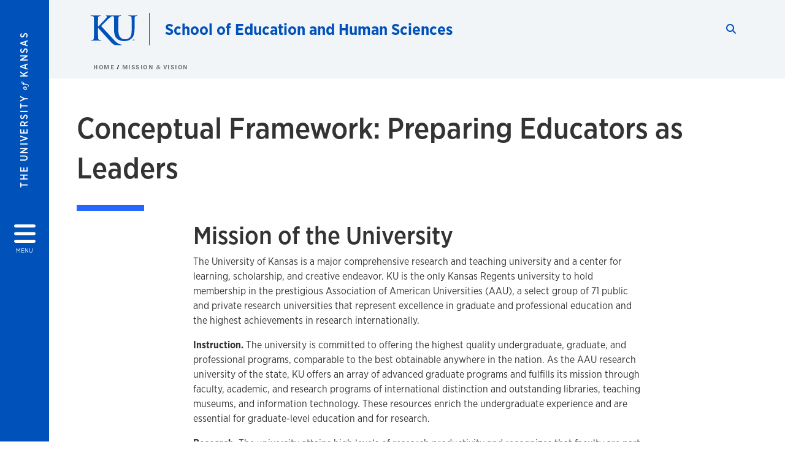

--- FILE ---
content_type: text/html; charset=UTF-8
request_url: https://soehs.ku.edu/mission-vision/conceptual-framework
body_size: 29960
content:


<!DOCTYPE html>
<html lang="en" dir="ltr" prefix="content: http://purl.org/rss/1.0/modules/content/  dc: http://purl.org/dc/terms/  foaf: http://xmlns.com/foaf/0.1/  og: http://ogp.me/ns#  rdfs: http://www.w3.org/2000/01/rdf-schema#  schema: http://schema.org/  sioc: http://rdfs.org/sioc/ns#  sioct: http://rdfs.org/sioc/types#  skos: http://www.w3.org/2004/02/skos/core#  xsd: http://www.w3.org/2001/XMLSchema# ">
  <head>
    <meta http-equiv="X-UA-Compatible" content="IE=edge" />
    <meta charset="utf-8" />
<link rel="canonical" href="https://soehs.ku.edu/mission-vision/conceptual-framework" />
<meta property="og:url" content="https://soehs.ku.edu[current-page]" />
<meta property="og:title" content="Conceptual Framework" />
<meta property="og:image:url" content="https://soehs.ku.edu/libraries/ku-web-styleguide/images/cms_metatemplate_open_graph.png" />
<meta name="twitter:card" content="summary_large_image" />
<meta name="twitter:title" content="Conceptual Framework" />
<meta name="twitter:image" content="https://soehs.ku.edu/libraries/ku-web-styleguide/images/cms_metatemplate_twitter.png" />
<meta name="Generator" content="Drupal 10 (https://www.drupal.org)" />
<meta name="MobileOptimized" content="width" />
<meta name="HandheldFriendly" content="true" />
<meta name="viewport" content="width=device-width, initial-scale=1.0" />
<script type="text/javascript">
(function(i,s,o,g,r,a,m){i['GoogleAnalyticsObject']=r;i[r]=i[r]||function(){
(i[r].q=i[r].q||[]).push(arguments)},i[r].l=1*new Date();a=s.createElement(o),
m=s.getElementsByTagName(o)[0];a.async=1;a.src=g;m.parentNode.insertBefore(a,m)
})(window,document,'script','//www.google-analytics.com/analytics.js','ga');
    //KU master GA id
    ga('create', 'UA-56250057-1', 'auto', { 'name':'allaccountrollup', 'cookieDomain': 'none'});
    ga('allaccountrollup.send', 'pageview');
                                   //Individual account GA tracking id, organization id
                ga('create', 'UA-58606501-1', 'auto', { 'name':'organization', 'cookieDomain': 'none'});
                ga('organization.send', 'pageview');
                                           //Individual account GA tracking id, organization id
                ga('create', 'UA-58606501-1', 'auto', { 'name':'trackingid', 'cookieDomain': 'none'});
                ga('trackingid.send', 'pageview');
                        </script><link rel="icon" href="/themes/contrib/borzoi/favicon.ico" type="image/vnd.microsoft.icon" />

    <title>Conceptual Framework | School of Education and Human Sciences</title>
    <link rel="dns-prefetch" href="https://use.typekit.net/">
    <link rel="dns-prefetch" href="https://use.fontawesome.com/">
    <link rel="dns-prefetch" href="https://cdn.datatables.net/">
    <link rel="preconnect" href="https://use.typekit.net/">
    <link rel="preconnect" href="https://use.fontawesome.com/">
    <link rel="preconnect" href="https://cdn.datatables.net/">
    <link rel="stylesheet" media="all" href="/sites/soehs/files/css/css_E6ozLGdp898FNmMpMa8koYryl6rPUMLZKolcR49UkC8.css?delta=0&amp;language=en&amp;theme=borzoi&amp;include=[base64]" />
<link rel="stylesheet" media="all" href="/modules/contrib/tttb_brand_update/css/tttb-brand-update.css?t8z1nf" />
<link rel="stylesheet" media="all" href="/sites/soehs/files/css/css_p8l8TjABsVwKJu6CkwdOk6bPCDrIBmNo7AAm0WiKuqI.css?delta=2&amp;language=en&amp;theme=borzoi&amp;include=[base64]" />
<link rel="stylesheet" media="all" href="//cdn.datatables.net/1.10.20/css/jquery.dataTables.min.css" />
<link rel="stylesheet" media="all" href="//use.typekit.net/nhc5fun.css" />
<link rel="stylesheet" media="all" href="/sites/soehs/files/css/css_SxOfzc0_aiE78mVl7btlqB5llrFgC-NqU3e1BAYlaqk.css?delta=5&amp;language=en&amp;theme=borzoi&amp;include=[base64]" />

    <script type="application/json" data-drupal-selector="drupal-settings-json">{"path":{"baseUrl":"\/","pathPrefix":"","currentPath":"node\/385","currentPathIsAdmin":false,"isFront":false,"currentLanguage":"en"},"pluralDelimiter":"\u0003","suppressDeprecationErrors":true,"gtag":{"tagId":"G-QMDCPHGBQ2","consentMode":false,"otherIds":[],"events":[],"additionalConfigInfo":[]},"ajaxPageState":{"libraries":"[base64]","theme":"borzoi","theme_token":null},"ajaxTrustedUrl":[],"tttb_brand_update":{"stylesheet_file_name":"tttb-brand-update.css"},"user":{"uid":0,"permissionsHash":"b95868f610ac2f502f16931465c32602b499fd859a54e8bcf0836a4a85a9446e"}}</script>
<script src="/core/assets/vendor/jquery/jquery.min.js?v=3.7.1"></script>
<script src="/core/misc/drupalSettingsLoader.js?v=10.6.1"></script>
<script src="/sites/soehs/files/asset_injector/js/disable_button-01a1172606c20ae76c04b2af1c82dfa2.js?t8z1nf"></script>
<script src="/sites/soehs/files/asset_injector/js/google_tag_manager-fb98a4d44174e037a1d165555a705b6d.js?t8z1nf"></script>
<script src="/sites/soehs/files/asset_injector/js/open_non_site_urls_in_new_window-fb44464d7fbbd7c13f0a1989b00bd5d2.js?t8z1nf"></script>
<script src="/sites/soehs/files/asset_injector/js/ping-1d07fdbcb80b338377c1b8831e3431cb.js?t8z1nf"></script>
<script src="https://use.fontawesome.com/releases/v6.4.2/js/all.js" defer crossorigin="anonymous"></script>
<script src="https://use.fontawesome.com/releases/v6.4.2/js/v4-shims.js" defer crossorigin="anonymous"></script>
<script src="/modules/contrib/google_tag/js/gtag.js?t8z1nf"></script>

  </head>
  <body class="sunflower-tttb">
        <a href="#main-content" class="visually-hidden focusable">
      Skip to main content
    </a>
    
      <div class="dialog-off-canvas-main-canvas" data-off-canvas-main-canvas>
    <div class="layout-container d-flex flex-column min-vh-100">
  <button id="borzoi-hamburger-button" class="borzoi-hamburger-button" aria-controls="ku-navigator" aria-label="Open and Close Menu">
    <span class="borzoi-hamburger-button__UnivKS">The University <em>of</em> Kansas</span>
    <i class="fas fa-bars fa-4x borzoi-hamburger-button__icon"></i>
    <span class="borzoi-hamburger-button__menu">MENU</span>
  </button>
  <noscript>
    <!-- anchor linking to navigator page -->
    <a href="/navigator" class="borzoi-hamburger-button" title="Go to menu page"><span class="visually-hidden">link to menu page</span></a>
  </noscript>

  <div id="ku-navigator" class="ku-navigator">
    <div class="ku-navigator__container">
            <!-- BEGIN HEADER HTML-->
<div id="ku-navigator-header" class="ku-navigator__header">
    <section class="container-fluid borzoi-header__upper-site-header d-md-none">
        <div class="borzoi-header__university-of-ks">
            <span>THE UNIVERSITY <span class="borzoi-header__university-of-ks__of"> of </span> <span class="borzoi-header__university-of-ks__ks">KANSAS</span></span>
        </div>
    </section>

    <section class="container-fluid borzoi-header__lower-site-header">
    <div class="row no-gutters">
        <div class="col">
            <div class="borzoi-header__lower-site-header__colum-wrapper row">
                <section class="borzoi-header__lower-site-header__site-info col-12 col-lg d-flex h-100">
                <!-- BEGIN SITE INFO -->
                <div class="site-header-block row">
                    <div class="site-header-block__site-title-group col">
                        <div class="site-title-group row">
                                                        <div class="site-title-group__site-title col-12"><a href="/">School of Education and Human Sciences</a></div>
                        </div>
                    </div>
                </div>
                <!-- END SITE INFO -->
                </section>
                <!-- BEGIN LINK MENU HTML -->
                <section class="ku-navigator__utilities utility-nav col-12 col-md-auto d-none d-md-flex px-0">
                    <ul class="utility-nav__list-group d-flex m-0 py-2 pb-md-0 py-lg-3">
                        <li class="utility-nav__list-item navigation__eyebrow utility-nav__list-item--first py-md-0 px-md-3">
                            <a href="https://my.ku.edu">myKU</a>
                        </li>
                        <li class="utility-nav__list-item navigation__eyebrow py-md-0 px-md-3">
                            <a href="https://outlook.office365.com">Email</a>
                        </li>
                        <li class="utility-nav__list-item navigation__eyebrow py-md-0 px-md-3">
                            <a href="https://canvas.ku.edu">Canvas</a>
                        </li>
                        <li class="utility-nav__list-item navigation__eyebrow py-md-0 px-md-3">
                            <a href="https://sa.ku.edu">Enroll &amp; Pay</a>
                        </li>
                        <li class="utility-nav__list-item navigation__eyebrow utility-nav__list-item--last py-md-0 px-md-3">
                            <a href="https://my.ku.edu/JayhawkGpsRedirect" aria-label="Jayhawk GPS login">Jayhawk GPS</a>
                        </li>
                    </ul>
               </section>
                <!-- END LINK MENU HTML -->
            </div>
        </div>
        <div class="col-auto pl-3 pl-lg-5 pt-md-2 align-self-md-start">
        <!-- BEGIN MENU BUTTON HTML -->
        <section class="borzoi-header__lower-site-header__menu-button pl-3 pl-md-0">
            <button class="ku-navigator__close-button" aria-controls="ku-navigator" aria-label="Close Menu">
                <i class="fas fa-times fa-2x"></i>
                <span class="ku_navigator__close-button-text d-none d-md-block">Close</span>
            </button>
        </section>
        <!-- END MENU BUTTON HTML -->
        </div>
    </div>
    </section>
</div>
<!-- END HEADER HTML -->

        <div id="ku-navigator-search" class="region region-ku-navigator-search">
    

<div id="block-kute-search-form-navigator" class="ku-search__search-box navigator col">
      <style>
    .ku-search__search-box.header .ku-search__form .ku-search__form__input {
        margin-bottom: -2px;
        border-bottom: 1px solid #ccc;
    }
</style>


<form class="ku-search__form row no-gutters justify-content-end block-form" action="/search" method="get" id="kute-search-form-block">
  <label class="ku-search__form__label sr-only" for="kute-search-form-block--input">Search this unit</label>
  <input type="text" class="ku-search__form__input search-form-param col d-none" id="kute-search-form-block--input"
        name="q" title="Enter the terms to search for" maxlength="250"
        aria-describedby="kute-search-form-block--help">
  <small id="kute-search-form-block--help" class="form-text text-muted"></small>
  <button class="ku-search__form__button col-auto" type="button" aria-label="Show search form" id="kute-search-form-block--start">
    <i class="fa fa-search"></i>
    <span class="sr-only">Start search</span>
  </button>
  <button class="ku-search__form__button d-none col-auto" type="submit" aria-label="Search" id="kute-search-form-block--submit">
    <i class="fa fa-search"></i>
    <span class="sr-only">Submit Search</span>
  </button>    
</form>

  </div>
  </div>

        <div id="ku-navigator-main-menu" class="region region-ku-navigator-main-menu">
    <nav role="navigation" aria-label="Main" aria-labelledby="block-borzoi-main-menu-menu" id="block-borzoi-main-menu">
              <span class="visually-hidden h2" id="block-borzoi-main-menu-menu">Main navigation</span>
  
  <div id="navigation-panels" class="ku-navigator__menu menu">

              
                  <ul block_element_id="borzoi_main_menu" region="ku_navigator_main_menu" class="ku-navigator__links menu-level__menu" id="menu-a" data-menu-level="0">
          <li class="menu-level__menu-item menu-level__menu-item--home navigation__text-large position-relative" id="item-a0">
            <a href="/" class="position-relative d-flex">
              <span class="menu-level__menu-item--before" aria-hidden="true"></span>
              Home
            </a>
          </li>
                            
                  <li class="menu-level__menu-item navigation__text-large menu-level__menu-item--parent-item position-relative" id="item-a1">
        
          <a href="/admission" class="position-relative d-flex"
                      role="button" aria-label="Go to sub menu Admission"
                    >
            <span class="menu-level__menu-item--before" aria-hidden="true"></span>
            Admission

                          <i class="fas fa-arrow-right ku-list-link__icon"></i>
              <span class="sr-only">Select to follow link</span>
            
          </a>

                                        <ul class="ku-navigator__links menu-level__menu" id="menu-a1" data-menu-level="1">
                            
                  <li class="menu-level__menu-item navigation__text-medium position-relative" id="item-b1">
        
          <a href="/admission/affordability" class="position-relative d-flex"
                    >
            <span class="menu-level__menu-item--before" aria-hidden="true"></span>
            Affordability

            
          </a>

                  </li>
                      
                  <li class="menu-level__menu-item navigation__text-medium position-relative" id="item-b2">
        
          <a href="/admission/scholarships" class="position-relative d-flex"
                    >
            <span class="menu-level__menu-item--before" aria-hidden="true"></span>
            Scholarships

            
          </a>

                  </li>
            </ul>
  
                  </li>
                      
                  <li class="menu-level__menu-item navigation__text-large menu-level__menu-item--parent-item position-relative" id="item-a2">
        
          <a href="" class="position-relative d-flex"
                      role="button" aria-label="Go to sub menu Academics"
                    >
            <span class="menu-level__menu-item--before" aria-hidden="true"></span>
            Academics

                          <i class="fas fa-arrow-right ku-list-link__icon"></i>
              <span class="sr-only">Select to follow link</span>
            
          </a>

                                        <ul class="ku-navigator__links menu-level__menu" id="menu-a2" data-menu-level="1">
                            
                  <li class="menu-level__menu-item navigation__text-medium position-relative" id="item-b1">
        
          <a href="/academics/graduate" class="position-relative d-flex"
                    >
            <span class="menu-level__menu-item--before" aria-hidden="true"></span>
            Graduate Programs

            
          </a>

                  </li>
                      
                  <li class="menu-level__menu-item navigation__text-medium position-relative" id="item-b2">
        
          <a href="/academics/undergraduate" class="position-relative d-flex"
                    >
            <span class="menu-level__menu-item--before" aria-hidden="true"></span>
            Undergraduate Programs

            
          </a>

                  </li>
                      
                  <li class="menu-level__menu-item navigation__text-medium position-relative" id="item-b3">
        
          <a href="/academics/online" class="position-relative d-flex"
                    >
            <span class="menu-level__menu-item--before" aria-hidden="true"></span>
            Online Programs

            
          </a>

                  </li>
            </ul>
  
                  </li>
                      
                  <li class="menu-level__menu-item navigation__text-large menu-level__menu-item--parent-item position-relative" id="item-a3">
        
          <a href="/current-students" class="position-relative d-flex"
                      role="button" aria-label="Go to sub menu Current Students"
                    >
            <span class="menu-level__menu-item--before" aria-hidden="true"></span>
            Current Students

                          <i class="fas fa-arrow-right ku-list-link__icon"></i>
              <span class="sr-only">Select to follow link</span>
            
          </a>

                                        <ul class="ku-navigator__links menu-level__menu" id="menu-a3" data-menu-level="1">
                            
                  <li class="menu-level__menu-item navigation__text-medium position-relative" id="item-b1">
        
          <a href="/current-students/orientation-advising" class="position-relative d-flex"
                    >
            <span class="menu-level__menu-item--before" aria-hidden="true"></span>
            Advising &amp; Orientation

            
          </a>

                  </li>
                      
                  <li class="menu-level__menu-item navigation__text-medium menu-level__menu-item--parent-item position-relative" id="item-b2">
        
          <a href="/current-students/field-experience" class="position-relative d-flex"
                      role="button" aria-label="Go to sub menu Field Experience"
                    >
            <span class="menu-level__menu-item--before" aria-hidden="true"></span>
            Field Experience

                          <i class="fas fa-arrow-right ku-list-link__icon"></i>
              <span class="sr-only">Select to follow link</span>
            
          </a>

                                        <ul class="ku-navigator__links menu-level__menu" id="menu-b2" data-menu-level="2">
                            
                  <li class="menu-level__menu-item navigation__text-medium position-relative" id="item-c1">
        
          <a href="/current-students/field-experience/districts/background-check" class="position-relative d-flex"
                    >
            <span class="menu-level__menu-item--before" aria-hidden="true"></span>
            Background Check

            
          </a>

                  </li>
                      
                  <li class="menu-level__menu-item navigation__text-medium position-relative" id="item-c2">
        
          <a href="/current-students/field-experience/bloodborne-pathogen-training" class="position-relative d-flex"
                    >
            <span class="menu-level__menu-item--before" aria-hidden="true"></span>
            Bloodborne Pathogen Training

            
          </a>

                  </li>
                      
                  <li class="menu-level__menu-item navigation__text-medium position-relative" id="item-c3">
        
          <a href="/current-students/field-experience/early-field-experiences" class="position-relative d-flex"
                    >
            <span class="menu-level__menu-item--before" aria-hidden="true"></span>
            Early Field Experiences

            
          </a>

                  </li>
                      
                  <li class="menu-level__menu-item navigation__text-medium position-relative" id="item-c4">
        
          <a href="/current-students/field-experience/graduate-practicum" class="position-relative d-flex"
                    >
            <span class="menu-level__menu-item--before" aria-hidden="true"></span>
            Graduate Practicum

            
          </a>

                  </li>
                      
                  <li class="menu-level__menu-item navigation__text-medium position-relative" id="item-c5">
        
          <a href="/current-students/field-experience/internship" class="position-relative d-flex"
                    >
            <span class="menu-level__menu-item--before" aria-hidden="true"></span>
            Internships

            
          </a>

                  </li>
                      
                  <li class="menu-level__menu-item navigation__text-medium position-relative" id="item-c6">
        
          <a href="/current-students/field-experience/districts" class="position-relative d-flex"
                    >
            <span class="menu-level__menu-item--before" aria-hidden="true"></span>
            Partner Districts for KU Student Teaching

            
          </a>

                  </li>
                      
                  <li class="menu-level__menu-item navigation__text-medium menu-level__menu-item--parent-item position-relative" id="item-c7">
        
          <a href="/current-students/field-experience/student-teaching" class="position-relative d-flex"
                      role="button" aria-label="Go to sub menu Student Teaching"
                    >
            <span class="menu-level__menu-item--before" aria-hidden="true"></span>
            Student Teaching

                          <i class="fas fa-arrow-right ku-list-link__icon"></i>
              <span class="sr-only">Select to follow link</span>
            
          </a>

                                        <ul class="ku-navigator__links menu-level__menu" id="menu-c7" data-menu-level="3">
                            
                  <li class="menu-level__menu-item navigation__text-medium position-relative" id="item-d1">
        
          <a href="/current-students/field-experience/endorsement-information" class="position-relative d-flex"
                    >
            <span class="menu-level__menu-item--before" aria-hidden="true"></span>
            TESOL &amp; Special Ed Endorsement Info

            
          </a>

                  </li>
            </ul>
  
                  </li>
                      
                  <li class="menu-level__menu-item navigation__text-medium position-relative" id="item-c8">
        
          <a href="/current-students/field-experience/student-teaching-advanced-teaching-practicum-guide" class="position-relative d-flex"
                    >
            <span class="menu-level__menu-item--before" aria-hidden="true"></span>
            Student Teaching &amp; Advanced Teaching Practicum

            
          </a>

                  </li>
            </ul>
  
                  </li>
                      
                  <li class="menu-level__menu-item navigation__text-medium menu-level__menu-item--parent-item position-relative" id="item-b3">
        
          <a href="/current-students/licensure" class="position-relative d-flex"
                      role="button" aria-label="Go to sub menu Licensure"
                    >
            <span class="menu-level__menu-item--before" aria-hidden="true"></span>
            Licensure

                          <i class="fas fa-arrow-right ku-list-link__icon"></i>
              <span class="sr-only">Select to follow link</span>
            
          </a>

                                        <ul class="ku-navigator__links menu-level__menu" id="menu-b3" data-menu-level="2">
                            
                  <li class="menu-level__menu-item navigation__text-medium position-relative" id="item-c1">
        
          <a href="/current-students/licensure/disclosures" class="position-relative d-flex"
                    >
            <span class="menu-level__menu-item--before" aria-hidden="true"></span>
            Licensure Disclosures

            
          </a>

                  </li>
            </ul>
  
                  </li>
                      
                  <li class="menu-level__menu-item navigation__text-medium menu-level__menu-item--parent-item position-relative" id="item-b4">
        
          <a href="/current-students/graduation" class="position-relative d-flex"
                      role="button" aria-label="Go to sub menu Graduation"
                    >
            <span class="menu-level__menu-item--before" aria-hidden="true"></span>
            Graduation

                          <i class="fas fa-arrow-right ku-list-link__icon"></i>
              <span class="sr-only">Select to follow link</span>
            
          </a>

                                        <ul class="ku-navigator__links menu-level__menu" id="menu-b4" data-menu-level="2">
                            
                  <li class="menu-level__menu-item navigation__text-medium position-relative" id="item-c1">
        
          <a href="/current-students/graduation/graduation-checklist" class="position-relative d-flex"
                    >
            <span class="menu-level__menu-item--before" aria-hidden="true"></span>
            Graduation Checklist

            
          </a>

                  </li>
            </ul>
  
                  </li>
                      
                  <li class="menu-level__menu-item navigation__text-medium position-relative" id="item-b5">
        
          <a href="/current-students/emergency-funding" class="position-relative d-flex"
                    >
            <span class="menu-level__menu-item--before" aria-hidden="true"></span>
            Emergency Funding

            
          </a>

                  </li>
                      
                  <li class="menu-level__menu-item navigation__text-medium position-relative" id="item-b6">
        
          <a href="/current-students/student-advisory-board" class="position-relative d-flex"
                    >
            <span class="menu-level__menu-item--before" aria-hidden="true"></span>
            Student Advisory Board

            
          </a>

                  </li>
                      
                  <li class="menu-level__menu-item navigation__text-medium position-relative" id="item-b7">
        
          <a href="/current-students/student-organizations" class="position-relative d-flex"
                    >
            <span class="menu-level__menu-item--before" aria-hidden="true"></span>
            Student Organizations

            
          </a>

                  </li>
                      
                  <li class="menu-level__menu-item navigation__text-medium position-relative" id="item-b8">
        
          <a href="/current-students/student-resources" class="position-relative d-flex"
                    >
            <span class="menu-level__menu-item--before" aria-hidden="true"></span>
            Student Resources

            
          </a>

                  </li>
                      
                  <li class="menu-level__menu-item navigation__text-medium position-relative" id="item-b9">
        
          <a href="/current-students/undergraduate-student-ambassadors" class="position-relative d-flex"
                    >
            <span class="menu-level__menu-item--before" aria-hidden="true"></span>
            Undergraduate Student Ambassadors

            
          </a>

                  </li>
            </ul>
  
                  </li>
                      
                  <li class="menu-level__menu-item navigation__text-large menu-level__menu-item--parent-item menu-item--active-trail is-active position-relative" id="item-a4">
        
          <a href="/mission-vision" class="position-relative d-flex"
                      role="button" aria-label="Go to sub menu Mission &amp; Vision"
                    >
            <span class="menu-level__menu-item--before" aria-hidden="true"></span>
            Mission &amp; Vision

                          <i class="fas fa-arrow-right ku-list-link__icon"></i>
              <span class="sr-only">Select to follow link</span>
            
          </a>

                                        <ul class="ku-navigator__links menu-level__menu" id="menu-a4" data-menu-level="1">
                            
                  <li class="menu-level__menu-item navigation__text-medium position-relative" id="item-b1">
        
          <a href="/mission-vision/accreditation" class="position-relative d-flex"
                    >
            <span class="menu-level__menu-item--before" aria-hidden="true"></span>
            Accreditation

            
          </a>

                  </li>
                      
                  <li class="menu-level__menu-item navigation__text-medium position-relative" id="item-b2">
        
          <a href="/mission-vision/name-change" class="position-relative d-flex"
                    >
            <span class="menu-level__menu-item--before" aria-hidden="true"></span>
            Name Change

            
          </a>

                  </li>
                      
                  <li class="menu-level__menu-item navigation__text-medium position-relative" id="item-b3">
        
          <a href="/news" class="position-relative d-flex"
                    >
            <span class="menu-level__menu-item--before" aria-hidden="true"></span>
            News

            
          </a>

                  </li>
                      
                  <li class="menu-level__menu-item navigation__text-medium position-relative" id="item-b4">
        
          <a href="/mission-vision/research" class="position-relative d-flex"
                    >
            <span class="menu-level__menu-item--before" aria-hidden="true"></span>
            Research

            
          </a>

                  </li>
                      
                  <li class="menu-level__menu-item navigation__text-medium position-relative" id="item-b5">
        
          <a href="/mission-vision/honor-roll" class="position-relative d-flex"
                    >
            <span class="menu-level__menu-item--before" aria-hidden="true"></span>
            KU Endowment Honor Roll

            
          </a>

                  </li>
                      
                  <li class="menu-level__menu-item navigation__text-medium position-relative" id="item-b6">
        
          <a href="/blog" class="position-relative d-flex"
                    >
            <span class="menu-level__menu-item--before" aria-hidden="true"></span>
            Blog

            
          </a>

                  </li>
                      
                  <li class="menu-level__menu-item navigation__text-medium menu-item--active-trail is-active position-relative" id="item-b7">
        
          <a href="/mission-vision/conceptual-framework" class="position-relative d-flex"
                    >
            <span class="menu-level__menu-item--before" aria-hidden="true"></span>
            Conceptual Framework

            
          </a>

                  </li>
                      
                  <li class="menu-level__menu-item navigation__text-medium position-relative" id="item-b8">
        
          <a href="https://onward.kuendowment.org/areas-of-support/school-of-education-and-human-sciences/" class="position-relative d-flex"
                    >
            <span class="menu-level__menu-item--before" aria-hidden="true"></span>
            Giving

            
          </a>

                  </li>
                      
                  <li class="menu-level__menu-item navigation__text-medium position-relative" id="item-b9">
        
          <a href="/mission-vision/strategic-plan" class="position-relative d-flex"
                    >
            <span class="menu-level__menu-item--before" aria-hidden="true"></span>
            Strategic Plan

            
          </a>

                  </li>
            </ul>
  
                  </li>
                      
                  <li class="menu-level__menu-item navigation__text-large menu-level__menu-item--parent-item position-relative" id="item-a5">
        
          <a href="/impact-belonging" class="position-relative d-flex"
                      role="button" aria-label="Go to sub menu Impact &amp; Belonging"
                    >
            <span class="menu-level__menu-item--before" aria-hidden="true"></span>
            Impact &amp; Belonging

                          <i class="fas fa-arrow-right ku-list-link__icon"></i>
              <span class="sr-only">Select to follow link</span>
            
          </a>

                                        <ul class="ku-navigator__links menu-level__menu" id="menu-a5" data-menu-level="1">
                            
                  <li class="menu-level__menu-item navigation__text-medium menu-level__menu-item--parent-item position-relative" id="item-b1">
        
          <a href="/impact-belonging/professional-development-schools" class="position-relative d-flex"
                      role="button" aria-label="Go to sub menu Professional Development Schools (PDS) Alliance"
                    >
            <span class="menu-level__menu-item--before" aria-hidden="true"></span>
            Professional Development Schools (PDS) Alliance

                          <i class="fas fa-arrow-right ku-list-link__icon"></i>
              <span class="sr-only">Select to follow link</span>
            
          </a>

                                        <ul class="ku-navigator__links menu-level__menu" id="menu-b1" data-menu-level="2">
                            
                  <li class="menu-level__menu-item navigation__text-medium position-relative" id="item-c1">
        
          <a href="/impact-belonging/professional-development-schools/welcome" class="position-relative d-flex"
                    >
            <span class="menu-level__menu-item--before" aria-hidden="true"></span>
            PDS Welcome

            
          </a>

                  </li>
                      
                  <li class="menu-level__menu-item navigation__text-medium position-relative" id="item-c2">
        
          <a href="/impact-belonging/professional-development-schools/pds-interns" class="position-relative d-flex"
                    >
            <span class="menu-level__menu-item--before" aria-hidden="true"></span>
            PDS Interns

            
          </a>

                  </li>
                      
                  <li class="menu-level__menu-item navigation__text-medium position-relative" id="item-c3">
        
          <a href="/impact-belonging/professional-development-schools/executive-council" class="position-relative d-flex"
                    >
            <span class="menu-level__menu-item--before" aria-hidden="true"></span>
            PDS Executive Council

            
          </a>

                  </li>
                      
                  <li class="menu-level__menu-item navigation__text-medium position-relative" id="item-c4">
        
          <a href="/impact-belonging/professional-development-schools/pds-schools-and-districts" class="position-relative d-flex"
                    >
            <span class="menu-level__menu-item--before" aria-hidden="true"></span>
            PDS Partner Schools

            
          </a>

                  </li>
            </ul>
  
                  </li>
                      
                  <li class="menu-level__menu-item navigation__text-medium position-relative" id="item-b2">
        
          <a href="/impact-belonging/global-education-academy" class="position-relative d-flex"
                    >
            <span class="menu-level__menu-item--before" aria-hidden="true"></span>
            Global Education Academy

            
          </a>

                  </li>
            </ul>
  
                  </li>
                      
                  <li class="menu-level__menu-item navigation__text-large position-relative" id="item-a6">
        
          <a href="/leadership-staff" class="position-relative d-flex"
                    >
            <span class="menu-level__menu-item--before" aria-hidden="true"></span>
            Directory

            
          </a>

                  </li>
                      
                  <li class="menu-level__menu-item navigation__text-large menu-level__menu-item--parent-item position-relative" id="item-a7">
        
          <a href="" class="position-relative d-flex"
                      role="button" aria-label="Go to sub menu Events &amp; Services"
                    >
            <span class="menu-level__menu-item--before" aria-hidden="true"></span>
            Events &amp; Services

                          <i class="fas fa-arrow-right ku-list-link__icon"></i>
              <span class="sr-only">Select to follow link</span>
            
          </a>

                                        <ul class="ku-navigator__links menu-level__menu" id="menu-a7" data-menu-level="1">
                            
                  <li class="menu-level__menu-item navigation__text-medium position-relative" id="item-b1">
        
          <a href="/events" class="position-relative d-flex"
                    >
            <span class="menu-level__menu-item--before" aria-hidden="true"></span>
            Events

            
          </a>

                  </li>
                      
                  <li class="menu-level__menu-item navigation__text-medium menu-level__menu-item--parent-item position-relative" id="item-b2">
        
          <a href="/events-resources/forms-documents" class="position-relative d-flex"
                      role="button" aria-label="Go to sub menu Forms &amp; Documents"
                    >
            <span class="menu-level__menu-item--before" aria-hidden="true"></span>
            Forms &amp; Documents

                          <i class="fas fa-arrow-right ku-list-link__icon"></i>
              <span class="sr-only">Select to follow link</span>
            
          </a>

                                        <ul class="ku-navigator__links menu-level__menu" id="menu-b2" data-menu-level="2">
                            
                  <li class="menu-level__menu-item navigation__text-medium position-relative" id="item-c1">
        
          <a href="/communications" class="position-relative d-flex"
                    >
            <span class="menu-level__menu-item--before" aria-hidden="true"></span>
            Communications

            
          </a>

                  </li>
                      
                  <li class="menu-level__menu-item navigation__text-medium position-relative" id="item-c2">
        
          <a href="/current-students/emergency-funding" class="position-relative d-flex"
                    >
            <span class="menu-level__menu-item--before" aria-hidden="true"></span>
            Emergency Funding

            
          </a>

                  </li>
            </ul>
  
                  </li>
                      
                  <li class="menu-level__menu-item navigation__text-medium position-relative" id="item-b3">
        
          <a href="/events-resources/jayhawk-educator-magazine" class="position-relative d-flex"
                    >
            <span class="menu-level__menu-item--before" aria-hidden="true"></span>
            Jayhawk Educator

            
          </a>

                  </li>
                      
                  <li class="menu-level__menu-item navigation__text-medium position-relative" id="item-b4">
        
          <a href="/events-resources/technology-facilities" class="position-relative d-flex"
                    >
            <span class="menu-level__menu-item--before" aria-hidden="true"></span>
            Technology &amp; Facilities

            
          </a>

                  </li>
                      
                  <li class="menu-level__menu-item navigation__text-medium position-relative" id="item-b5">
        
          <a href="/events-resources/summer-conference" class="position-relative d-flex"
                    >
            <span class="menu-level__menu-item--before" aria-hidden="true"></span>
            Summer Conference

            
          </a>

                  </li>
                      
                  <li class="menu-level__menu-item navigation__text-medium menu-level__menu-item--parent-item position-relative" id="item-b6">
        
          <a href="/events-resources/lectures" class="position-relative d-flex"
                      role="button" aria-label="Go to sub menu Lectures"
                    >
            <span class="menu-level__menu-item--before" aria-hidden="true"></span>
            Lectures

                          <i class="fas fa-arrow-right ku-list-link__icon"></i>
              <span class="sr-only">Select to follow link</span>
            
          </a>

                                        <ul class="ku-navigator__links menu-level__menu" id="menu-b6" data-menu-level="2">
                            
                  <li class="menu-level__menu-item navigation__text-medium position-relative" id="item-c1">
        
          <a href="/events-resources/lectures/budig" class="position-relative d-flex"
                    >
            <span class="menu-level__menu-item--before" aria-hidden="true"></span>
            Budig Lectures

            
          </a>

                  </li>
                      
                  <li class="menu-level__menu-item navigation__text-medium position-relative" id="item-c2">
        
          <a href="/events-resources/lectures/research-teaching-festival" class="position-relative d-flex"
                    >
            <span class="menu-level__menu-item--before" aria-hidden="true"></span>
            Research &amp; Teaching Festival

            
          </a>

                  </li>
            </ul>
  
                  </li>
            </ul>
  
                  </li>
                      
                  <li class="menu-level__menu-item navigation__text-large position-relative" id="item-a8">
        
          <a href="/contact-us" class="position-relative d-flex"
                    >
            <span class="menu-level__menu-item--before" aria-hidden="true"></span>
            Contact Us

            
          </a>

                  </li>
            </ul>
  


    
  </div>
</nav>

  </div>

        <div id="ku-navigator-info" class="region region-ku-navigator-info">
    

<div id="block-infoforblock" class="ku-navigator__info-for-block">
  <hr class="chunky-line chunky-line--lake m-0 mb-3">
  
          <span class="navigation__secondary-header h4">Info for</span>
    
      

            <div class="ku-link-list">
            <ul class="ku-link-list__links mb-0">
                                    <li class="navigation__secondary-text"><a href="/admission">Prospective Students</a></li>
                                    <li class="navigation__secondary-text"><a href="/student-life">Current Students</a></li>
                                    <li class="navigation__secondary-text"><a href="/events-resources/forms-documents">Current Faculty</a></li>
                                    <li class="navigation__secondary-text"><a href="https://kualumni.org/">Alumni</a></li>
                                    <li class="navigation__secondary-text"><a href="/mission-vision/honor-roll">Donors</a></li>
                            </ul>
        </div>
    
  </div>
  </div>


                <div id="ku-navigator-footer" class="ku-navigator__footer">

        <!-- BEGIN LINK MENU HTML -->
        <section class="ku-navigator__utilities utility-nav">
            <ul class="utility-nav__list-group mb-0 d-md-none">
                <li class="utility-nav__list-item navigation__eyebrow utility-nav__list-item--first mb-1 p-0 border-0">
                    <a href="https://my.ku.edu">myKU</a>
                </li>
                <li class="utility-nav__list-item navigation__eyebrow mb-1 p-0 border-0">
                    <a href="https://outlook.office365.com">Email</a>
                </li>
                <li class="utility-nav__list-item navigation__eyebrow mb-1 p-0 border-0">
                    <a href="https://canvas.ku.edu">Canvas</a>
                </li>
                <li class="utility-nav__list-item navigation__eyebrow mb-1 p-0 border-0">
                    <a href="https://sa.ku.edu">Enroll &amp; Pay</a>
                </li>
                <li class="utility-nav__list-item navigation__eyebrow utility-nav__list-item--last mb-1 p-0 border-0">
                    <a href="https://my.ku.edu/JayhawkGpsRedirect" aria-label="Jayhawk GPS login">Jayhawk GPS</a>
                </li>
            </ul>
                                </section>
        <!-- END LINK MENU HTML -->

    </div>
    </div>
  </div>
  
    <header role="banner" class="borzoi-header">
    <!-- KU Alerts -->
    <div id="kualerts" class="kualerts">  <div class="region region-alerts">
    <div id="block-alertblock">
  
    
      <div id='campusalertarea'></div>
  </div>

  </div>
</div>
    
    <!-- BEGIN HEADER HTML -->
    <section class="container-fluid borzoi-header__upper-site-header d-md-none">
        <div class="borzoi-header__university-of-ks">
            <span>THE UNIVERSITY <span class="borzoi-header__university-of-ks__of"> of </span> <span class="borzoi-header__university-of-ks__ks">KANSAS</span></span>
        </div>
    </section>

    <section class="container-fluid borzoi-header__lower-site-header">
        <div class="row">
        <div class="col-12">
            <div class="borzoi-header__lower-site-header__colum-wrapper row">
            <section class="borzoi-header__lower-site-header__site-info col col-md-8 d-flex h-100">
                <!-- BEGIN SITE BRANDING AND INFO -->
                <div class="site-header-block row">
                                            <div class="site-header-block__branding col d-none d-md-block">
                            <section class="ku-header-logo__vector">
                                <a href="https://ku.edu"><svg xmlns="http://www.w3.org/2000/svg" width="50" height="32" role="img" viewBox="0 0 50 32">
  <title id="University-of-Kansas-logo">University of Kansas logo</title>
    <g fill-rule="evenodd">
        <path class="main-stroke" d="M18.913 3.78c-1.13 1.036-6.47 6.403-7.68 7.684L21.43 22.433l4.137 4.487c1.438 1.378 3.106 2.83 4.89 3.525 1.068.427 1.935.69 2.363.69.249 0 .463.072.463.284 0 .249-.18.357-.855.357h-3.094c-1.065 0-1.706 0-2.453-.07-1.92-.179-2.879-.962-4.408-2.313L8.498 13.953l-.392-.533h-.178v3.237c0 3.272 0 6.083.107 7.612.071.995.392 1.778 1.28 1.921.497.071 1.28.142 1.74.142.286 0 .464.106.464.284 0 .248-.286.355-.675.355-1.992 0-4.232-.107-5.12-.107-.82 0-3.059.107-4.482.107-.462 0-.71-.107-.71-.355 0-.178.141-.284.568-.284.534 0 .96-.07 1.28-.142.712-.143.89-.926 1.032-1.957.178-1.493.178-4.304.178-7.576v-6.26c0-5.408 0-6.403-.071-7.541-.071-1.209-.356-1.78-1.53-2.028C1.705.757 1.1.722.602.722.21.722 0 .65 0 .402 0 .151.249.08.78.08c1.885 0 4.125.108 4.978.108.854 0 3.094-.108 4.304-.108.5 0 .745.071.745.32s-.213.32-.498.32c-.355 0-.57.036-.994.107-.96.177-1.245.783-1.317 2.028-.07 1.138-.07 2.133-.07 7.541v1.565h.178c1.209-1.316 6.4-6.616 7.431-7.826.996-1.173 1.779-2.062 1.779-2.667 0-.392-.144-.64-.5-.712-.32-.07-.46-.14-.46-.356 0-.249.177-.32.568-.32.745 0 2.7.108 3.661.108l6.817-.003c.85 0 3.085-.105 4.361-.105.532 0 .781.071.781.32 0 .247-.213.318-.569.318-.39 0-.602.037-1.027.107-.957.178-1.243.78-1.314 2.023-.07 1.135-.07 2.128-.07 7.52v4.968c0 5.144 1.028 7.307 2.767 8.727 1.595 1.314 3.227 1.455 4.431 1.455 1.562 0 3.476-.497 4.895-1.916 1.952-1.95 2.058-5.144 2.058-8.798V10.37c0-5.393 0-6.386-.07-7.521-.072-1.207-.355-1.775-1.527-2.023-.283-.07-.885-.107-1.275-.107-.392 0-.605-.07-.605-.318 0-.249.25-.32.745-.32 1.81 0 4.043.105 4.08.105.424 0 2.659-.105 4.043-.105.496 0 .745.071.745.32 0 .247-.214.318-.64.318-.39 0-.603.037-1.028.107-.958.178-1.241.78-1.312 2.023-.07 1.135-.07 2.128-.07 7.52v3.797c0 3.938-.39 8.125-3.37 10.678-2.517 2.165-5.071 2.556-7.377 2.556-1.88 0-5.284-.107-7.872-2.448-1.81-1.632-3.157-4.258-3.157-9.403v-5.18c0-5.392 0-6.385-.072-7.52-.07-1.207-.42-2.023-1.524-2.023s-2.682 1.271-4.516 2.954M45.718 26.303h.123c.14 0 .258-.05.258-.182 0-.093-.068-.186-.258-.186a.823.823 0 0 0-.123.008v.36zm0 .588h-.169V25.83c.089-.013.173-.026.3-.026.161 0 .267.034.33.08.064.047.098.12.098.221 0 .14-.093.224-.208.258v.009c.093.017.157.101.178.258.026.165.051.228.068.262h-.178c-.025-.034-.05-.131-.072-.27-.025-.136-.093-.187-.228-.187h-.119v.457zm.178-1.359c-.419 0-.762.36-.762.805 0 .453.343.808.766.808.423.005.762-.355.762-.804 0-.449-.339-.809-.762-.809h-.004zm.004-.148a.94.94 0 0 1 .935.953.939.939 0 0 1-.94.956.945.945 0 0 1-.943-.956c0-.53.424-.953.944-.953h.004z"/>
    </g>
</svg>
</a>
                            </section>
                        </div>
                                        <div class="site-header-block__site-title-group col">
                        <div class="site-title-group row justify-content-center align-self-center">
                                                        <div class="site-title-group__site-title col-12"><a href="/">School of Education and Human Sciences</a></div>
                        </div>
                    </div>
                </div>
                <!-- END SITE BRANDING AND INFO -->
            </section>
            <!-- BEGIN MENU BUTTON HTML -->
            <section class="borzoi-header__lower-site-header__menu-button col-auto d-md-none">
                <button id="borzoi-hamburger-button--mobile" class="borzoi-hamburger-button" aria-controls="ku-navigator" aria-label="Open and Close Menu">
                <i class="fas fa-bars fa-2x borzoi-hamburger-button__icon"></i>
                <span class="sr-only">Menu</span>
                </button>
                <noscript>
                    <!-- anchor linking to navigator page -->
                    <a href="/navigator" class="borzoi-hamburger-button" title="Go to menu page"><span class="visually-hidden">link to menu page</span></a>
                </noscript>
            </section>

            <!-- END MENU BUTTON HTML -->
            <section class="borzoi-header__lower-site-header__search col-12 col-md-4 d-none d-md-block">
                <!-- BEGIN KU SEARCH HEADER REGION -->
                  <div class="region region-ku-header-search-area container">
    

<div id="block-kute-search-form-header" class="ku-search__search-box header col">
      <style>
    .ku-search__search-box.header .ku-search__form .ku-search__form__input {
        margin-bottom: -2px;
        border-bottom: 1px solid #ccc;
    }
</style>


<form class="ku-search__form row no-gutters justify-content-end block-form" action="/search" method="get" id="kute-search-form-block--2">
  <label class="ku-search__form__label sr-only" for="kute-search-form-block--2--input">Search this unit</label>
  <input type="text" class="ku-search__form__input search-form-param col d-none" id="kute-search-form-block--2--input"
        name="q" title="Enter the terms to search for" maxlength="250"
        aria-describedby="kute-search-form-block--2--help">
  <small id="kute-search-form-block--2--help" class="form-text text-muted"></small>
  <button class="ku-search__form__button col-auto" type="button" aria-label="Show search form" id="kute-search-form-block--2--start">
    <i class="fa fa-search"></i>
    <span class="sr-only">Start search</span>
  </button>
  <button class="ku-search__form__button d-none col-auto" type="submit" aria-label="Search" id="kute-search-form-block--2--submit">
    <i class="fa fa-search"></i>
    <span class="sr-only">Submit Search</span>
  </button>    
</form>

  </div>
  </div>

                <!-- END KU SEARCH HEADER REGION -->
            </section>
            </div>
        </div>
        </div>
    </section>
    <!-- END HEADER HTML -->
</header>

  

  
  

      <div class="ku-breadcrumb__container container-fluid pb-2">
        <div class="region region-breadcrumb row">
            <div class="breadcrumb__block col-12 pl-2 pl-md-5 ml-md-4">
          <div class="navigation__breadcrumb-style">
              <a href="/">
          <span class="link-icon__icon link-icon__icon--crimson"><i class="fas fa-arrow-left"></i></span> 
          Home
        </a>
                  </div>
      <div class="navigation__breadcrumb-style">
              <a href="/mission-vision">
          <span class="link-icon__icon link-icon__icon--crimson"><i class="fas fa-arrow-left"></i></span> 
          Mission &amp; Vision
        </a>
                  </div>
  
</div>

        </div>
    </div>


    <div class="region region-highlighted container">
    <div data-drupal-messages-fallback class="hidden"></div>

  </div>


  

  <main role="main" class="flex-fill">
    <a id="main-content" tabindex="-1"></a>
    <div class="layout-content">
          
                <div class="region region-content">
    <div id="block-borzoi-content">
  
    
      

<article about="/mission-vision/conceptual-framework">

  
    

  
  
    <div>
      
<section class="ku-simple-header container pt-5 paragraph paragraph--type--header-0-default-page-title paragraph--view-mode--default" id="section2461"><div class="row"><div class="col-12"><h1 class="simple-header-h1">
Conceptual Framework: Preparing Educators as Leaders
</h1><hr class="chunky-line chunky-line--lake chunky-line--width-md"></div></div></section>

<section class="ku-body-1 container py-5 paragraph paragraph--type--kute-body-21 paragraph--view-mode--default" id="section2464"><div class="row"><div class="wysiwyg col-12 col-md-10 offset-md-1 col-lg-8 offset-lg-2"><div><h2>Mission of the University</h2><p>The University of Kansas is a major comprehensive research and teaching university and a center for learning, scholarship, and creative endeavor. KU is the only Kansas Regents university to hold membership in the prestigious Association of American Universities (AAU), a select group of 71 public and private research universities that represent excellence in graduate and professional education and the highest achievements in research internationally.</p><p><strong>Instruction.</strong> The university is committed to offering the highest quality undergraduate, graduate, and professional programs, comparable to the best obtainable anywhere in the nation. As the AAU research university of the state, KU offers an array of advanced graduate programs and fulfills its mission through faculty, academic, and research programs of international distinction and outstanding libraries, teaching museums, and information technology. These resources enrich the undergraduate experience and are essential for graduate-level education and for research.</p><p><strong>Research.</strong> The university attains high levels of research productivity and recognizes that faculty are part of a network of scholars and academicians that shape a discipline as well as teach it. Research and teaching, as practiced at the University of Kansas, are mutually reinforcing with scholarly inquiry underlying and informing the educational experience at undergraduate, professional, and graduate levels.</p><p><strong>Service.</strong> The university first serves Kansas, then the nation and the world through research, teaching, and the preservation and dissemination of knowledge. KU provides service to Kansas through its state- and federally funded research centers. KU's academic programs, arts facilities, and public programs provide cultural enrichment opportunities for the larger community. Educational, research, and service programs are offered throughout the state, including the main campus in Lawrence; the health-related degree programs and services in Kansas City, Wichita, and Salina; the Edwards Campus in Overland Park; and other sites in the Kansas City metropolitan area, Topeka, Parsons, and Hutchinson.</p><p><strong>International Dimension.</strong> The university is dedicated to preparing its students for lives of learning and for the challenges educated citizens will encounter in an increasingly complex and diverse global community. More than 100 programs of international study and cooperative research are available for students and faculty at sites throughout the world. KU teaching and research draw upon and contribute to the most advanced developments throughout the United States and the world. At the same time, KU's extensive international ties support economic development in Kansas.</p><p><strong>Values.</strong> The university is committed to excellence. It fosters a multicultural environment in which the dignity and rights of the individual are respected. Intellectual diversity, integrity, and disciplined inquiry in the search for knowledge are of paramount importance.</p><h2>Mission of the Unit</h2><p>Founded in 1909, the University of Kansas School of Education and Human Sciences educates future educators, administrators, psychologists, and health and sport professionals. As stated in the School Code:</p><p>Within the University, the School of Education and Human Sciences serves Kansas, the nation, and the world by (1) preparing individuals to be leaders and practitioners in education and related human service fields, (2) expanding and deepening understanding of education as a fundamental human endeavor, and (3) helping society define and respond to its educational responsibilities and challenges.</p><p>The components of preparing educators as leaders that frame this mission for our initial and advanced programs are Integrating Research, Theory and Practice; Educating Diverse Learners; and Demonstrating Professionalism. These integrated themes build our Conceptual Framework. Within the framework, our programs combine a strong liberal arts and sciences education with field-based pedagogical experiences that together foster thoughtful inquiry about schools, classrooms, learners, and the enterprise of schooling.</p><p>Our unit-wide perspective on the educational process views the learner as active in the development of constructing meaningful knowledge and ensures that systems of education are thoughtfully analyzed and critiqued. At the completion of their initial programs, our candidates: know <em>what</em> they are teaching, know <em>how</em> they should teach it, understand <em>whom</em> they are teaching, and possess the <em>skills</em> to teach effectively. Our candidates also possess dispositions that demonstrate care and acceptance of others and are well prepared to establish inclusive and enriching learning environments. Candidates know how to continually assess student understandings, attitudes, and abilities and make instructional decisions about which opportunities might improve student learning. While recognizing that competence in such matters as content, human development, health, curriculum, assessment, psychology, and cognitive science are essential components in the preparation of competent teachers, we place integrating research, theory and practice; educating diverse learners; and demonstrating professionalism at the core of our program.</p><p>At the advanced level, our candidates move beyond essential entry-level professional practice knowledge, skill, and competency to more advanced and focused graduate degree and certification programs. The advanced knowledge, skill, and competency acquired by candidates in these programs prepares them not only to be stronger educators, but also provides them with the advanced and specialized background to allow them to be leaders in their respective educational settings and positions. As prospective leaders, candidates will be in strategic positions that will allow them to provide guidance and direction to students and faculty with whom they work, to the educational and professional venues in which they serve, and to the communities in which they live. To this end our programs expect all students to acquire knowledge and understanding of basic educational research methods and proficiency at reading, using, and adapting the research literature to their work with individuals—students, faculty, and parents—and the systems and institutions within which they will work.</p><p>It is our goal to provide our candidates through our graduate degree and licensure programs with the advanced knowledge and skills to be exemplary educators who assume leadership positions in their schools, districts, profession, and communities and by so doing enhance the education of students and the lives of those students and their families.</p><h3>Core Values</h3><p>Our programs, initial and advanced, produce graduates who are capable of serving as leaders in their schools and communities. The following statements illustrate our core values.</p><p class="text-center"><strong>1. We are committed to excellence through self-study and periodic review.</strong></p><p>The quality of an educational program is related to its commitment to excellence through selfstudy and periodic systematic review. Data collected in mutual collaboration with our partner schools about our candidates and faculty help assure that goals and objectives are met and that these are consistent with: a) the school’s mission and goals; b) local, state, regional and national needs for educators; c) state and national standards for professional practice; and d) the evolving body of scientific and professional knowledge that serves as the basis for educational practices.</p><p class="text-center"><strong>2. We value multiple perspectives.</strong></p><p>The best evaluation of educational outcomes is systematic, multifaceted, and includes multiple perspectives.</p><p class="text-center"><strong>3. We foster a sequential, cumulative preparation for life-long learning.</strong></p><p>The successful preparation of educators as leaders—whether at the initial or advanced level—is accomplished through a curriculum that is sequential, cumulative, graded in complexity, and designed to prepare the candidates with the knowledge, skills and attitudes for life-long learning.</p><p class="text-center"><strong>4. We uphold professional and ethical standards of conduct.</strong></p><p>The professional development of educators as leaders must foster, demonstrate, and require the highest level of ethical standards and conduct. These standards of professional ethics include attention to questions of equity and justice within educational contexts.</p><p class="text-center"><strong>5. We treat others with dignity, respect, and understanding.</strong></p><p>Students are the focal point of teaching and the learning process. Students, our own as well as those whom our candidates will teach in schools, must be treated with dignity and respect. We expect all candidates to acquire an understanding and respect for individual diversity along with an understanding of students’ socio-cultural contexts and backgrounds.</p><p class="text-center"><strong>6. We connect research and practice.</strong></p><p>The application of research to practice and the connection between empirical studies and practices is fundamental in preparing educators as leaders.</p><h2>The Conceptual Framework: Preparing Educators as Leaders</h2><p>At both the initial and the advanced levels, we believe that teaching is an honorable, dynamic, and vitally important profession. Preparing children and youth for life in a society that is distinguished by constant change, increased diversity, and difficult challenges requires educators who can serve as leaders in their profession -- individuals who will be role models in their schools and communities. With regard to our initial and advanced teacher licensure programs, professional and state standards provide the structure for the knowledge and competencies that we expect candidates to demonstrate. Although the standards for each program organize the professional knowledge base into slightly different strands or domains, common themes emerge.</p><h3>The Three Themes</h3><p>The Unit has identified three central themes upon which programs are based: 1) integrating research, theory, and practice; 2) educating diverse learners; and 3) demonstrating professionalism. These three interlocking themes are paramount to the framework that permeates our academic programs of study. In the following section, we briefly articulate the importance of these themes with research that aligns and supports our assumptions, values, and beliefs for preparing educators as leaders.</p><h4>Theme One: Integrating Research, Theory, and Practice</h4><p>The Unit believes that knowledge and application of both formal and informal research lead to effective, informed educational practices. Continuous review and incorporation of empiricallyderived, successful methodology enhances teaching practices and leads to successful learner outcomes and informed decision making. Informed by research and theory, professionals are “ultimately about practice” (Shulman, 2004). Professionals translate their knowledge into skills and strategies that enable them to effectively serve their constituencies.</p><p>Effective educational leaders continually evaluate student understandings, attitudes, and abilities to inform instructional decisions. Educators must be able to engage in a process of evidencebased decision making that incorporates a variety of types of evidence (Schildkamp, Lai, &amp; Earl, 2013). High-quality programs prize inquiry; they establish supportive learning environments where candidates are invited to explore and are encouraged to take risks and to question as part of their decision-making processes.</p><p>Arthur Levine (2006) recommended that schools of education primarily focus on classroom practice and that research institutions are perhaps best positioned to educate the majority of teachers through research to inform practice. The connection between research and practice is emphasized throughout research on teacher education, and field experiences become not just sites in which teacher candidates employ teaching practice, but sites in which candidates inquire about their practice (Zeichner, 2010). One key of effective educational practice, therefore, is to know, through discovery, inquiry, and investigation, when to employ a particular instructional strategy or provide a particular learning opportunity.</p><p>To prepare candidates for successful connection of research and practice, the Unit provides an integrated base of content knowledge, disciplinary practices, and evidence-based practices of teaching, learning, and assessment. Research conducted by Darling-Hammond supports that “a good teacher education program, first of all, is coherent. That is, it has an idea about what good teaching is and then it organizes all of its course work, all of the clinical experiences, around that vision” (2001, p. 15). Darling-Hammond’s (2006) article, <em>Constructing 21st Century Education</em>, suggested that clinical experience remains key to improving teacher education programs, noting that three components are critical to improving clinical experiences: (1) strict alignment and coherence between higher education coursework and clinical experiences in classrooms; (2) extensive and thoroughly supervised clinical experiences; and (3) close, proactive relationships between higher education institutions and schools to promote successful clinical partnerships.</p><p>The AACTE policy brief (2010), <em>The Clinical Preparation of Teachers</em>, stressed that a strong clinical preparation is a key factor in teachers’ and their future students’ success. This echoes researchers’ views that early and diverse field experiences in teacher education are essential to successful teacher education (Sleeter, 2008; Zeichner, 2010). The Unit is committed to strengthening school-university partnerships in several ways including the expansion of the collaboration with professional development schools and placing candidates in diverse settings. We believe collaboration with partner schools is critical as well as providing candidates with strong clinical teachers and university supervisors. To accomplish this end, we engage candidates in school-embedded clinical work throughout their teacher preparation program, culminating in a year-long practicum and student teaching experience.</p><p>The transfer of theoretical, conceptual, and pedagogical knowledge into practice is crucial. Engagement with field-based research is most likely to occur when candidates understand the process fundamentally and practice the process throughout their teacher education program. In the Unit, knowledge refers to both specific subject content area and pedagogy. The ability to combine the two in practice is a key component of our professional education courses, many of which include field-based experiences. Field-based experiences are pre-service opportunities for students to transfer knowledge into practice and early and diverse field experiences are key components to successful teacher education. Field placement experiences permit teacher candidates to assess student learning, to meet individual student needs, to understand the need to be resourceful and flexible, and to make appropriate adjustments in their teaching strategies and methods. Candidates are required to share their reflections with faculty, exchange ideas with them, and examine their effectiveness. The Unit shares a belief in and a commitment to the value of knowledge acquired through field-based experiences.</p><p>Candidates gain knowledge of research and practice through coursework, field experiences and capstone projects. In addition, our faculty consistently model effective instruction and, when appropriate, demonstrate or provide opportunities to connect research to practice. As a professional school, our faculty conduct research on education to increase the knowledge base that is continuously integrated into our educator preparation programs. Student-centered approaches to teaching and learning, a variety of educational technologies, and multiple approaches to assessment, among others, are important for candidates to experience as learners. This integrated practice supports candidates in future incorporation and implementation of research in their field to apply performance-based best practice.</p><p>In the Unit, knowledge refers to both conceptual and pedagogical knowledge. Conceptual knowledge provides the foundation in the disciplines and content areas while pedagogical knowledge provides the understanding of how to translate conceptual knowledge into teaching practices used in the classroom (Shulman, 2004). We believe it is essential that all candidates master both types of knowledge for teaching.</p><p>Professional organizations such as the Council for the Accreditation of Educator Preparation (CAEP), the Interstate New Teacher Assessment and Support Consortium (InTASC), and the National Association of State Boards of Education (NASBE) all identify as their first criterion the importance of content knowledge. CAEP asserts that candidates must know the content of their field. InTASC Standards expect that the teacher understands the central concepts, tools of inquiry, and structures of the discipline(s) taught; and the NASBE believes that good teachers know their subject well. Our candidates in initial programs possess a deep understanding of the subject matter they will teach. They acquire this depth of understanding in coursework taken in the College of Liberal Arts and Sciences. Candidates in the elementary program complete nearly 40 credit hours of general education requirements in the College of Liberal Arts and Sciences. Middle and secondary majors are required to study the depth and breadth of their content area, therefore becoming informed about the major concepts and knowledge that comprise their discipline of study.</p><p>Borko and Putnam (2000) describe pedagogical knowledge as including (a) the educator's overarching concept of the purpose and nature of the content; (b) knowledge of potential understandings and misunderstandings; (c) knowledge of content, curriculum, and materials; and (d) knowledge of strategies and representations for practice. Knowledge of pedagogy in our initial programs is acquired over a multi-year sequence of professional education courses with field-based experiences. At all levels, our candidates acquire an in-depth understanding of the evolving body of professional knowledge in their field. In addition, the Unit shares a belief in and a commitment to the value of knowledge acquired through field- based experiences.</p><p>In a policy brief, Blanton, Pugach, and Florian (2011) found that teachers do not feel adequately prepared to be accountable for the achievement of learners who have disabilities, who are English language learners, who are from the lowest socioeconomic levels, or who are from minority groups who have historically lacked equitable access to education. The Unit embraces this challenge by preparing educators that believe that all students, including students with disabilities, are capable learners who are entitled to challenging, high-quality instruction that prepares them for college and careers.</p><p>At the advanced level, candidates prepare for new roles or develop additional expertise in their respective disciplines. As candidates prepare for new roles, such as school psychologist or school principal, they acquire specialized knowledge and skills and dispositions specific to their new professional responsibilities. Candidates who seek to develop additional expertise as classroom teachers complete advanced programs that allow them to gain additional subject matter content knowledge and more in-depth knowledge of curriculum, instruction, and assessment that is both of a foundational nature as well as discipline-specific. Candidates in all advanced programs focus their study on acquiring the essential conceptual knowledge that represents the evolving nature of their fields with the most current research that is aligned with practice.</p><h4>Theme Two: Educating Diverse Learners</h4><p>Given the current and predicted demographics of U.S. schools, teacher candidates must be prepared to work in culturally and linguistically diverse classrooms (Darling-Hammond, 2010; Spezzini &amp; Austin, 2011). Throughout their educator preparation programs, students should consider questions related to the socio-cultural worlds of learners, along with related issues of inclusion. Such considerations prepare educators to promote effective learning and civic engagement for all students.</p><p>Considerations of inclusion include topics related to race, gender, sexual orientation, ability/disability, and other traditionally recognized categories; broader questions such as the roles of power, privilege, and cultural values in education; and pedagogical issues such as culturally influenced ways of constructing and representing knowledge.</p><p>The Unit believes that educators must be committed to education for all students. The Unit promotes this value through instruction on inclusive teaching and the promotion of advocacy skills and democratic dispositions. In order to promote learning for all students, educators must believe in all students’ ability to succeed, create learning environments that are warm and emotionally supportive, hold rigorous academic expectations for all students, connect with students’ families and communities, and help students to identify and confront instances of injustice and inequity (Ladson-Billings, 2009; Morrison et al., 2008; Whipp, 2013).</p><p>The Unit is committed to preparing educators to educate all students. In order to succeed as teachers of diverse learners, future educators need opportunities to develop a sense of mission, a disposition for hard work and persistence, and a capacity for reflection situated in the sense of oneself as a teacher and scholar of education (Freedman &amp; Appleman, 2009). Thus, learning to be a teacher of diverse learners is not a matter of learning culture-specific instructional strategies in isolation, but rather a matter of developing a framework of understanding of both individual and structural factors that influence students and teaching practices (Delpit, 2005; Whipp, 2013). <em>Mission</em>. A sense of mission and connection to personal values is crucial for teacher motivation and persistence (Korthagen, 2004). Instruction regarding issues of inequity in schools can help to foster a sense of mission focused around social justice and culturally responsive teaching in future teachers (Freedman &amp; Appleman, 2009; Whipp, 2013).<br><em>Persistence</em>. Teacher burnout and attrition are serious issues in the field of education (Sutcher, Darling-Hammond, &amp; Carver-Thomas, 2016). In order to ameliorate these problems, educators need a variety of resources and skills. The development of dispositions that promote persistence, such as teacher efficacy and a growth mindset, should be an integral part of educator preparation programs.<br><em>Self-reflection</em>. To be successful educators, educator preparation students need opportunities to reflect on topics related to inclusion in schools and communities. As a part of this process, future educators will need to reflect on their own identities and the roles of power and privilege in their own lives and experiences, both in and out of the classroom.</p><p>The Unit also strives to provide opportunities for varied and diverse practicum and field experiences. Opportunities to work directly with historically marginalized students and communities inform practice and provide candidates with opportunities to reflect on their own backgrounds and experiences and how these experiences have informed their education-related values and practices (Ladson-Billings, 2001).</p><h4>Theme Three: Demonstrating Professionalism</h4><p>Effective leaders establish productive learning environments through both competence and care. Our programs initiate our candidates into a community of professionals who believe in ongoing inquiry and the value of strengthening of one’s own practice. As such, our candidates know what it means to be a professional and exhibit these qualities as members of the educational community.</p><p>Candidates in the educator preparation program are engaged in professional learning that expects a commitment to ethical and caring practice in which continued learning and professional development are paramount. As such, while the initial focus of many beginning teachers often is limited to their own classrooms, our candidates are prepared to expand their horizons to the schools and communities they will serve, as well as to their professional associations at the state and national levels.</p><p>Candidates are prepared to understand the complex interrelationships of teachers, students, curriculum, and pedagogical practices as professionals in practice. Through coursework, demonstrations, projects, and field experiences, candidates must demonstrate their ability to implement and evaluate curricula, use effective instructional strategies for all students, and demonstrate respect and care for all students. We view the site of practice as a place from which candidates can hone and develop teaching practices and confront the conflicts and tensions they experience as beginning educators.</p><p>As cited by Ambrose (2002) and Yan (1999), teacher candidates who confront their inherent conflicts and seek to find resolutions embodying synthesis of opposing views deepen the level of their professional growth. Our candidates learn the importance of a strong commitment in working with professional colleagues about issues of professional practice, engagement with families, and communities. Part of being a professional is being committed to self-directed growth, being passionate about learning, and honoring the complexity of the education profession.</p><p>Becoming a professional educator requires a commitment to the profession. Consequently, novice educators and practitioners preparing for other professional roles, such as those we serve and prepare in the Unit, are at the beginning of a life-long path toward professionalism.</p><h4>Summary</h4><p>From the beginning of their academic programs of study, the Unit fosters our candidates’ understanding of the importance of connecting research and practice, ensures knowledge acquisition appropriate to their professional aspirations, and prepares candidates to effectively educate diverse learners, while developing a high regard for and ability to demonstrate professionalism as they progress through our programs.</p><p>By preparing educators as leaders in their future careers and by continually working to create programs designed to further enhance all levels of education, we believe these future educators will be positioned to bring about long-term, fundamental change. Our candidates learn to anticipate and plan for the future; construct and apply a coherent, integrated understanding of teaching and learning; engage in collaborative problem-solving and critical inquiry; strive to enable all students to reach their potential; and continually assess and improve their practice for the benefit of all students.</p><h4>References</h4><ol><li>AACTE (2011). <cite>The clinical preparation of teachers: A policy brief.</cite> American Association of Colleges of Teacher Education. <a href="//www.aacte.org">www.aacte.org</a></li><li>Ambrose, D. (2002). <cite>Theoretic scope, dynamic tensions, and dialectical processes: A model for discovery of creative intelligence.</cite> In D. Ambrose, L.M. Cohen, and A.J. Tannenbaum (eds.): <cite>Creative Intelligence: Toward Theoretic Integration</cite>, 325-45. Cresskill, NJ: Hampton Press.</li><li>Blanton, Linda P., Pugach, Marleen C., and Florian, Lani. (2011) <cite>Preparing general education teachers to improve outcomes for students with disabilities.</cite> Policy brief prepared for AACTE and NCLD: <a href="//www.aacte.org">www.aacte.org</a></li><li>Darling-Hammond, L., (2001) <cite>Linda-Darling Hammond on Teacher Preparation, Edutopia, University of Washington: Seattle.</cite></li><li>Darling-Hammond (2005) <cite>"Linda Darling-Hammond on Teacher Preparation."</cite> Edutopia Online. 2005. 15 Aug. 2005.</li><li>Darling-Hammond, L. (2006). <cite>Constructing 21st century teacher education.</cite> Journal of Teacher Education, 57 (X), 1-15.</li><li>Darling-Hammond, L. (2010). <cite>The flat world and education: How America’s commitment to equity will determine our future.</cite> New York: Teachers College Press, 2010.</li><li>Darling-Hammond, L. (2010). <cite>Teacher education and the American future.</cite> Journal of Teacher Education, 61, 35-47.</li><li>Delpit, L. (2005). <cite>Other people’s children: Cultural conflict in the classroom.</cite> Freedman, S. W., &amp; Appleman, D. (2009). <cite>“In it for the long haul”: How teacher education can contribute to teacher retention in high-poverty, urban schools.</cite> Journal of Teacher Education, 60 (3), 323-337.</li><li>Ladson-Billings, G. (2001). <cite>Crossing over to Canaan: The journey of new teachers in diverse classrooms.</cite> San Francisco: Jossey-Bass.</li><li>Levine, A. <cite>Educating school teachers. The Education Schools Project</cite>, September 2006.</li><li>Lortie, D. (1975). <cite>Schoolteacher: A sociological study.</cite> Chicago: University of Chicago Press.</li><li>Morrison, K. A., Robbins, H. H., Rose, D. G. (2008). <cite>Operationalizing culturally relevant pedagogy: A synthesis of classroom-based research. Equity &amp; Excellence in Education</cite>, 41, 433-452.</li><li>Muschell, L.H., &amp; Roberts, H.M. (2011). <cite>Bridging the cultural gap: One teacher education program’s response to preparing culturally responsive teachers.</cite> Childhood Education, 87 (5), 337-340.</li><li>Putnam, R. &amp; Borko, H. (2000). <cite>What do new views of knowledge and thinking have to say about research on teacher learning?</cite> Educational Researcher, 29 (1), 4-15.</li><li>Schildkamp, K., Lai, M. K., &amp; Earl, L. (2013). <cite>Data-based decision making in education: Challenges and opportunities.</cite> New York: Springer.</li><li>Shepard, L. (2000). <cite>The role of assessment in a learning culture. Educational Researcher</cite>, 29 (7), 4-14.</li><li>Shulman, L. (2004). <cite>Pedagogies.</cite> Liberal Education, 91(2), 18-25.</li><li>Sleeter, C. (2008). Equity, democracy, and neoliberal assaults on teacher education. Teaching and Teacher Education, 24, 1947-1957.</li><li>Spezzini, S., &amp; Austin, J.S. (2011). <cite>New teachers for new students: A teacher education program for the linguistically diverse.</cite> Childhood Education, 87 (5), 318-322.</li><li>Sutcher, L., Darling-Hammond, L., &amp; Carver-Thomas, D. (2016). <cite>A coming crisis in teaching? Teacher supply, demand, and shortages in the U.S. Palo Alto, CA: Learning Policy Institute.</cite> Retrieved from <a href="https://learningpolicyinstitute.org/product/coming-crisis-teaching">https://learningpolicyinstitute.org/product/coming-crisis-teaching</a></li><li>Whipp, J. L. (2013). <cite>Developing socially just teachers: The interaction of experiences before, during, and after teacher preparation in beginning urban teachers.</cite> Journal of Teacher Education, 64, 454-467.</li><li>Yan, B. and Arlin, P. (1999). <cite>Dialectical thinking: Implications for creative thinking.</cite> In M.A. Runco and S.R. Pritzker (eds.): Encyclopedia of creativity, Vol. I, 547-52. New York: Academic Press.</li><li>Zeichner, K. (2010). <cite>Rethinking the connections between campus courses and field experiences in college-and University-based teacher education.</cite> Journal of Teacher Education, 61(1- 2), 89-99.</li></ol></div></div></div></section>

    </div>

  
</article>

  </div>

  </div>

              
        </div>
    
  </main>

    <footer role="contentinfo">
              
            <!-- BEGIN FOOTER HTML OUTSIDE OF REGIONS-->
      <div class="bg-footer-wrapper bg-blue">
        <div class="container">
          <div class="row">
            <div class="col-12 col-md-6">
              <div class="footer__logo">
                <a href="https://ku.edu" title="The University of Kansas">
                  <img class="footer__logo--white img-fluid" src="/libraries/ku-web-styleguide/images/logos/KUSig_Horz_Web_White.png" alt="KU The University of Kansas">
                  <img class="footer__logo--blue img-fluid" src="/libraries/ku-web-styleguide/images/logos/KUSig_Horz_Web_Blue.png" alt="KU The University of Kansas">
                </a>
              </div>
              <!-- BEGIN FOOTER REGION -->
                  <div id="block-contactblock">
  
    
      <div class="footer-address">
  <address>
          Joseph R. Pearson Hall, Rm 221<br>
              1122 West Campus Rd.<br>
        <!-- Only display city, state, and zip when all three provided in settings. -->
          Lawrence, KS 66045-3101<br>
              <a href="https://lawrencetransit.org">Bus Routes: Route 42</a>
      </address>
  <address>
          <a href="mailto:soehs@ku.edu">soehs@ku.edu</a>
              <br><a href="tel:+1-785-864-3726">785-864-3726</a>
      </address>
</div>



  </div>
<div id="block-socialblock">
  
    
      


<div class="social-icons">
                      <a href="https://www.facebook.com/KUEducationHumanSciences" class="pr-3"><i class="fab fa-facebook-square" title="Facebook"><span class="sr-only">facebook</span>
</i>
</a>
                  <a href="https://www.instagram.com/kusoehs" class="pr-3"><i class="fab fa-instagram" title="Instagram"><span class="sr-only">instagram</span>
</i>
</a>
                  <a href="https://twitter.com/KUSOEHS" class="pr-3"><i class="fab fa-x-twitter" title="Twitter"><span class="sr-only">twitter</span>
</i>
</a>
                  <a href="https://www.youtube.com/c/kuschoolofeducationandhumansciences" class="pr-3"><i class="fab fa-youtube" title="Youtube"><span class="sr-only">youtube</span>
</i>
</a>
                  <a href="https://www.linkedin.com/showcase/ku-school-of-education" class="pr-3"><i class="fab fa-linkedin" title="Linkedin"><span class="sr-only">linkedin</span>
</i>
</a>
            </div>


  </div>


              <div class="footer__chunky-line--sky">
                <hr class="chunky-line chunky-line--sky" />
              </div>
              <div class="footer__chunky-line--lake">
                <hr class="chunky-line chunky-line--lake" />
              </div>
            </div>
            <!-- BEGIN KU FOOTER FIRST REGION -->
                <div class="col-6 col-md-3">
                    <div class="region region-ku-footer-second">
            <div id="block-departmentallinksblock">
  
    
      <ul class="footer__links--unit-department">
            <li><a href="https://ct.ku.edu">Curriculum &amp; Teaching</a></li>
            <li><a href="https://epsy.ku.edu">Educational Psychology</a></li>
            <li><a href="https://elps.ku.edu">Educational Leadership &amp; Policy Studies</a></li>
            <li><a href="https://hses.ku.edu">Health, Sport &amp; Exercise Sciences</a></li>
            <li><a href="https://specialedu.ku.edu">Special Education</a></li>
            <li><a href="https://educationonline.ku.edu">Online Programs</a></li>
            <li><a href="https://financialaid.ku.edu">Tuition &amp; Costs</a></li>
            <li><a href="/mission-vision/accreditation">Accreditation</a></li>
            <li><a href="/student-life/licensure">Licensure</a></li>
    </ul>

  </div>

    </div>

                </div>
                <!-- BEGIN KU FOOTER SECOND REGION -->
                <div class="col-6 col-md-3">
                    <div class="region region-ku-footer-third">
        <div id="block-globalkufooterlinks">
  
    
          <ul class="footer__links">
            <li><a href="https://ku.edu/visit">Visit KU</a></li>
            <li><a href="https://ku.edu/admissions">KU Admissions</a></li>
            <li><a href="http://www.kuendowment.org">KU Endowment</a></li>
            <li><a href="https://news.ku.edu">KU News</a></li>
            <li><a href="https://calendar.ku.edu">KU Events</a></li>
            <li><a href="https://employment.ku.edu">KU Careers</a></li>
            <li><a href="http://www.kualumni.org/">KU Alumni Association</a></li>
        </ul>

  </div>

    </div>

                </div>
                <!-- EVERYTHING ELSE BELOW IS OUTSIDE OF REGIONS -->
                <div class="row align-items-center">
                  <div class="col-12 col-md-5 col-lg-4 footer-order-2">
                    <div class="footer__non-disclosure pl-3">
                      <p><a data-toggle="collapse" href="#nonDisclosure" role="button" aria-expanded="false" aria-controls="collapse">Nondiscrimination statement <i class="fas fa-chevron-down footer__drawer-icon" alt="click to expand"></i></a></p>
                    </div>
                  </div>

                  <div class="footer__support-links col-12 col-md-3 col-lg-5 text-md-right ml-3 ml-md-0">
                    <a class="d-block d-lg-inline mt-3 mt-lg-0" href="https://accessibility.ku.edu">Accessibility</a><span class="px-2 d-none d-lg-inline">|</span>
                    <a class="d-block d-lg-inline my-2 my-lg-0" href="https://cms.ku.edu">Website support</a><span class="px-2 d-none d-lg-inline">|</span>
                                        <a class="d-block d-lg-inline" href="/cas?destination=/mission-vision/conceptual-framework">CMS login</a>
                                      </div>

                  <div class="col-12 col-md-4 col-lg-3 ml-3 ml-md-0">
                    <div class="footer__degree-stats pr-3">
                      <a href="https://ksdegreestats.org"><img alt="KU degree stats logo" class="footer-degree-stats-logo--white" src="/libraries/ku-web-styleguide/images/logos/KSDegreeStats_Logo_Std.png">
                      <img alt="KU degree stats img" class="footer-degree-stats-logo--black" src="/libraries/ku-web-styleguide/images/logos/ks-ds-img.png"></a>
                    </div>
                    <div class="footer__copyright pr-3">
                      <p class="copyright">&copy; 2026 <a href="https://ku.edu">The University of Kansas</a></p>
                    </div>
                  </div>
                </div>
              </div>
          </div>
        </div>
      <div class="footer sub-footer bg-blue">
        <div class="container">
          <div class="row">
            <div class="col-12 col-md-8">
              <div class="collapse" id="nonDisclosure">
                <div class="wysiwyg footer-card-body" aria-label="Nondiscrimination statement">
                  <p id="legal-disclaimer">The University of Kansas prohibits discrimination on the basis of race, color, ethnicity, religion, sex, national origin, age, ancestry, disability, status as a veteran, sexual orientation, marital status, parental status, gender identity, gender expression, and genetic information in the university's programs and activities. Retaliation is also prohibited by university policy. The following person has been designated to handle inquiries regarding the nondiscrimination <a href="https://services.ku.edu/TDClient/818/Portal/KB/ArticleDet?ID=21297">policies</a> and <a href="https://services.ku.edu/TDClient/818/Portal/KB/ArticleDet?ID=21127">procedures</a> and is the Title IX Coordinator for all KU and KUMC campuses: Associate Vice Chancellor for the Office of Civil Rights and Title IX, <a href="mailto:civilrights@ku.edu">civilrights@ku.edu</a>, Room 1082, Dole Human Development Center, 1000 Sunnyside Avenue, Lawrence, KS 66045, <a href="tel:+1-785-864-6414" title="Call 785-864-6414">785-864-6414</a>, 711 TTY. Reports can be submitted by contacting the Title IX Coordinator as provided herein or using the <a href="https://cm.maxient.com/reportingform.php?UnivofKansas&amp;layout_id=20">Title IX online report form</a> and complaints can be submitted with the Title IX Coordinator or using the <a href="https://cm.maxient.com/reportingform.php?UnivofKansas&amp;layout_id=23">Title IX online complaint form</a>.</p>

                  <p>The University of Kansas is a public institution governed by the Kansas Board of Regents.</p>
                </div>
              </div>
            </div>
          </div>
        </div>
      </div>
    </footer>



</div>
  </div>

    
    <script src="/core/assets/vendor/once/once.min.js?v=1.0.1"></script>
<script src="/core/misc/drupal.js?v=10.6.1"></script>
<script src="/core/misc/drupal.init.js?v=10.6.1"></script>
<script src="/core/assets/vendor/tabbable/index.umd.min.js?v=6.3.0"></script>
<script src="/sites/soehs/files/asset_injector/js/cbe_higher_ed-c5fd9675e6bf594729440b88e2e5d62b.js?t8z1nf"></script>
<script src="/sites/soehs/files/asset_injector/js/header_gap_fixes-973c61e5b2cfbefc6cd0c24d25f59d56.js?t8z1nf"></script>
<script src="/sites/soehs/files/asset_injector/js/kamatuka-01dc879a56e4d28c72af5cb50f439cee.js?t8z1nf"></script>
<script src="/sites/soehs/files/asset_injector/js/ku_max_characters-ad220b94963b6989bb9bae0a04bb4790.js?t8z1nf"></script>
<script src="/libraries/ku-web-styleguide/dist/main.min.js?t8z1nf"></script>
<script src="//cdn.datatables.net/1.10.20/js/jquery.dataTables.min.js"></script>
<script src="//webmedia.ku.edu/cookie-consent/cookie-consent.js"></script>
<script src="/core/misc/progress.js?v=10.6.1"></script>
<script src="/core/assets/vendor/loadjs/loadjs.min.js?v=4.3.0"></script>
<script src="/core/misc/debounce.js?v=10.6.1"></script>
<script src="/core/misc/announce.js?v=10.6.1"></script>
<script src="/core/misc/message.js?v=10.6.1"></script>
<script src="/core/misc/ajax.js?v=10.6.1"></script>
<script src="/themes/contrib/stable/js/ajax.js?v=10.6.1"></script>
<script src="/modules/contrib/google_tag/js/gtag.ajax.js?t8z1nf"></script>
<script src="/modules/contrib/kute_alerts/js/alerts.js?t8z1nf"></script>
<script src="/modules/contrib/kute_search/js/kute-search-form.js?v=1.x"></script>
<script src="/modules/contrib/kute_search/js/kute-search-results.js?v=1.x"></script>

  </body>
</html>


--- FILE ---
content_type: text/css
request_url: https://soehs.ku.edu/sites/soehs/files/css/css_SxOfzc0_aiE78mVl7btlqB5llrFgC-NqU3e1BAYlaqk.css?delta=5&language=en&theme=borzoi&include=eJx1UdFuwyAM_KG00aRN-xzLgJvQ0BjZZmv39TPJuj2sfcI-7nxnQFUyyOuZorGMUfUYON3gBfIFJ4JTvg74n-MwLA026qtTJ8A1_SLvHXkkW5rRz-AJSyG5QWQ_o2Ve4cIJC3zmZPMz35LVfLyXwB8kOdEzljoEoXBcFJrm1RPubcdtJlAXBxTg0x765dEko0vtWcB1Hmzy-y2fwnmaUdSeiViwL7dQyg7DGxhz6XahmfmuFVPqoYRSi5SGwPLFeYwsdK9PvJoOHRmTtIrliGe8DtsbKqHEeez1Ya996dA9h4qCk2Cd9S77Q45trS3488xuqTf1pGNApcHMArjeP7HVhEbj1hz25hvwL9lN
body_size: 430
content:
/* @license GPL-2.0-or-later https://www.drupal.org/licensing/faq */
.wysiwyg img,.wysiwyg figure{width:initial;max-width:100%;}.wysiwyg img.align-left,.wysiwyg figure.align-left{margin:1rem 1rem 1rem 0;}.wysiwyg img.align-right,.wysiwyg figure.align-right{margin:1rem 0 1rem 1rem;}figcaption{font-family:halyard-text,sans-serif;font-style:italic;font-weight:300;font-size:0.69375rem;line-height:1.0625rem;}
.ku-body-4__card-image img{aspect-ratio:570 / 321;object-fit:cover;}.ku-body-7__media img{aspect-ratio:16 / 9;object-fit:cover;}
@media (min-width:1200px){.ku-thumbnail-modal .modal .modal-lg{max-width:944px;}}
.ku-list-7 .ku-list-7__article{font-size:1.3rem;line-height:1.8rem;}
.ku-body-1 .ku-body__sidebar ul{list-style-type:disc;padding-left:1.5rem;}
.ck-widget{width:100% !important;}
.ck.ck-toolbar>.ck-toolbar__items>:not(.ck-toolbar__line-break){margin-right:0 !important;}


--- FILE ---
content_type: application/javascript
request_url: https://soehs.ku.edu/sites/soehs/files/asset_injector/js/open_non_site_urls_in_new_window-fb44464d7fbbd7c13f0a1989b00bd5d2.js?t8z1nf
body_size: 90
content:
jQuery(document).ready(function(){
  
 // jQuery('a[href^="https://"]').not('a[href*=soehs]').attr('target','_blank');
 // jQuery('a[href^="http://"]').not('a[href*=soehs]').attr('target','_blank');
  jQuery('#section1959 h3 a.lightsaber-link').attr('target','_blank'); //awards
});

--- FILE ---
content_type: application/javascript
request_url: https://soehs.ku.edu/sites/soehs/files/asset_injector/js/ku_max_characters-ad220b94963b6989bb9bae0a04bb4790.js?t8z1nf
body_size: 853
content:
//Update as needed
var charLimits = [
    { field_name: "field_kute_text_100", limit: 100 },
    { field_name: "field_kute_person_name", limit: 255 },
    { field_name: "[field_kute_headline_50][0][value]", limit: 50 },
    { field_name: "field_kute_headline_50_3", limit: 50 },
    { field_name: "field_kute_headline_50_2", limit: 50 },
    { field_name: "field_kute_headline_50_1", limit: 50 },
    { field_name: "field_kute_headline_50", limit: 50 },
    { field_name: "field_kute_card_text_3_70", limit: 70 },
    { field_name: "field_kute_card_text_2_70", limit: 70 },
    { field_name: "field_kute_card_text_1_70", limit: 70 },
    { field_name: "field_kute_zip", limit: 10 },
    { field_name: "field_kute_short_text_125_3", limit: 240 },
    { field_name: "field_kute_short_text_125_2", limit: 240 },
    { field_name: "field_kute_short_text_125", limit: 240 },
    { field_name: "field_kute_card_headline_text_18", limit: 36 },
    { field_name: "field_kute_heading_255_3", limit: 300 },
    { field_name: "field_kute_heading_255_2", limit: 300 },
    { field_name: "field_kute_heading_255", limit: 300 },
    { field_name: "field_kute_heading_40_3", limit: 40 },
    { field_name: "field_kute_heading_40_2", limit: 40 },
    { field_name: "[field_kute_heading_40][0][value]", limit: 80 },
    { field_name: "field_kute_heading_40", limit: 80 },
    { field_name: "field_kute_short_text_30", limit: 100 },
    { field_name: "field_kute_text_25_5", limit: 25 },
    { field_name: "field_kute_text_25_4", limit: 25 },
    { field_name: "field_kute_text_25_3", limit: 30 },
    { field_name: "field_kute_text_25_2", limit: 30 },
    { field_name: "field_kute_text_25", limit: 25 },
    { field_name: "field_kute_heading_90", limit: 130 },
    { field_name: "field_kute_city", limit: 255 },
    { field_name: "field_kute_stat_3", limit: 30 },
    { field_name: "field_kute_stat_2", limit: 30 },
    { field_name: "field_kute_stat_1", limit: 30 },
    { field_name: "field_kute_stat", limit: 30 },
    { field_name: "field_kute_room", limit: 255 },
    { field_name: "field_kute_school", limit: 255 },
    { field_name: "[field_kute_link_2][0][title]", limit: 30 },
    { field_name: "[field_kute_link][0][title]", limit: 90 },
    { field_name: "[field_kute_text_200][0][value]", limit: 240 },
    { field_name: "field_kute_text_200", limit: 240 },
    { field_name: "field_kute_address", limit: 255 },
    { field_name: "field_kute_accordion_title", limit: 255 },
    { field_name: "field_kute_person_title", limit: 255 },
    { field_name: "field_kute_short_text_255", limit: 300 },
    { field_name: "field_kute_heading_70", limit: 70 },
    { field_name: "field_kute_list_item_unlimited", limit: 255 },
    { field_name: "field_kute_card_text_75", limit: 200 },
    { field_name: "field_kute_building", limit: 255 },
    { field_name: "field_kute_university", limit: 255 },
    { field_name: "field_kute_card_text_70", limit: 70 },
    { field_name: "field_kute_placeholder_text", limit: 255 },
    { field_name: "field_kute_intro_text_350", limit: 650 },
    { field_name: "[field_kute_card_text_315][0][value]", limit: 315 },
    { field_name: "field_kute_card_text_315", limit: 475 },
    { field_name: "field_text_180", limit: 210 },
    { field_name: "field_kute_short_text_200", limit: 300 },
    { field_name: "field_kute_text_150", limit: 500 },
    { field_name: "field_kute_text_240", limit: 350 },
    { field_name: "field_kute_text_650", limit: 475 },

    
];

/* ************************************************** */
/* Do not edit below this line */
/* ************************************************** */
jQuery(function () {
    jQuery("body").on("focus", "input", function () {
        setCharLimits();
    });
    setCharLimits();
});
function setCharLimits() {
    jQuery.each(charLimits, function (index, row) {
        var selector = "";
        jQuery('input[type="text"], textarea').each(function () {
            var thisName = jQuery(this).attr("name");
            if (thisName) {
                if (thisName.indexOf(row.field_name) > 0) {
                    selector = jQuery(this).attr('id');
                }
            }
        });
        if (selector) {
            jQuery("#" + selector).attr("maxlength", row.limit);
        }
    });
}


--- FILE ---
content_type: application/javascript
request_url: https://soehs.ku.edu/sites/soehs/files/asset_injector/js/cbe_higher_ed-c5fd9675e6bf594729440b88e2e5d62b.js?t8z1nf
body_size: 203
content:
/* See INC0600729 */
    (function(a,b,c,d,e,f,g) {
    a[e] = a[e] || function() {(a[e].q = a[e].q || []).push(arguments)};f=b.createElement(c);
    g=b.getElementsByTagName(c)[0];f.async=1;f.src=d+"/cbe/cbe.js";g.parentNode.insertBefore(f,g);
    })(window,document,"script","https://cbe.capturehighered.net","_cbe");
 
    _cbe("create","3378d6a1");
    _cbe("log","pageview");

--- FILE ---
content_type: application/javascript
request_url: https://soehs.ku.edu/sites/soehs/files/asset_injector/js/disable_button-01a1172606c20ae76c04b2af1c82dfa2.js?t8z1nf
body_size: 52
content:
$(document).ready(function(){
    $("#button2081").addClass("disabled");
    $("#button2081").css({"pointer-events":"none","opacity":"0.5"});

});

--- FILE ---
content_type: application/javascript
request_url: https://soehs.ku.edu/sites/soehs/files/asset_injector/js/kamatuka-01dc879a56e4d28c72af5cb50f439cee.js?t8z1nf
body_size: 294
content:
/* fix his name */
function replaceTextOnPage(searchText, replaceText) {
  const allElements = document.getElementsByTagName("*");

  for (let i = 0; i < allElements.length; i++) {
    const element = allElements[i];

    if (element.childNodes.length > 0) {
      for (let j = 0; j < element.childNodes.length; j++) {
        const node = element.childNodes[j];

        if (node.nodeType === Node.TEXT_NODE) {
          const text = node.textContent;
          const replacedText = text.replace(new RegExp(searchText, "g"), replaceText);

          if (replacedText !== text) {
            element.replaceChild(document.createTextNode(replacedText), node);
          }
        }
      }
    }
  }
}

replaceTextOnPage("Kamatuka", "Kama\u1E71uka");

--- FILE ---
content_type: application/javascript
request_url: https://soehs.ku.edu/sites/soehs/files/asset_injector/js/header_gap_fixes-973c61e5b2cfbefc6cd0c24d25f59d56.js?t8z1nf
body_size: 44
content:
jQuery(document).ready(function(){
  
  $('section.ku-body-2').removeClass('my-5');
  $('section.ku-body-2').addClass('mt-5');
  $('section.ku-body-1.container').removeClass('py-5');
  
});